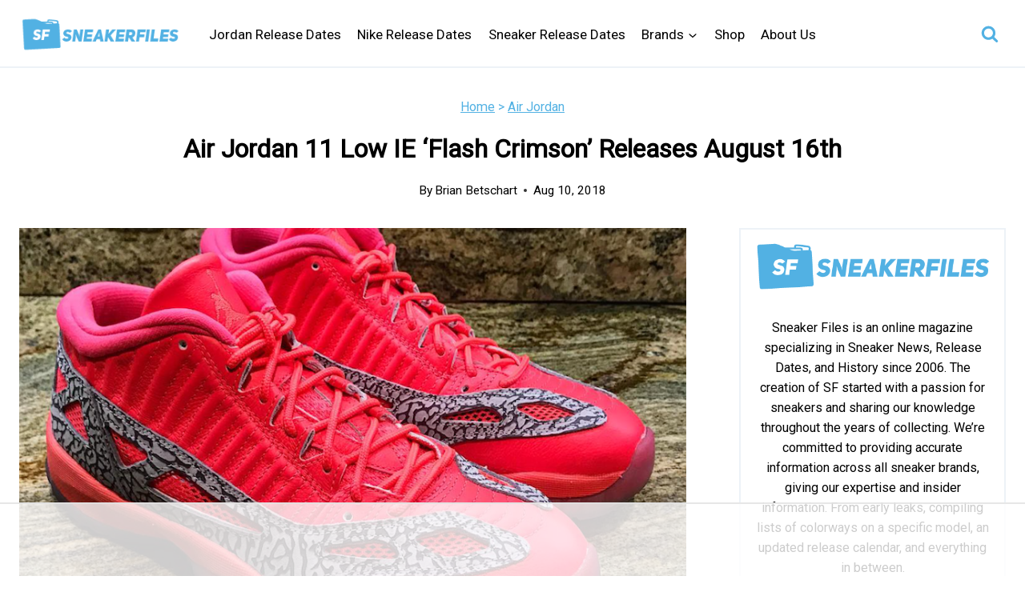

--- FILE ---
content_type: text/html
request_url: https://api.intentiq.com/profiles_engine/ProfilesEngineServlet?at=39&mi=10&dpi=936734067&pt=17&dpn=1&iiqidtype=2&iiqpcid=a57bfb58-4c3e-45a4-98d7-da8721922150&iiqpciddate=1769312131239&pcid=cee32565-6c7a-4b05-940a-ffd3cbbee34b&idtype=3&gdpr=0&japs=false&jaesc=0&jafc=0&jaensc=0&jsver=0.33&testGroup=A&source=pbjs&ABTestingConfigurationSource=group&abtg=A&vrref=https%3A%2F%2Fwww.sneakerfiles.com
body_size: 55
content:
{"abPercentage":97,"adt":1,"ct":2,"isOptedOut":false,"data":{"eids":[]},"dbsaved":"false","ls":true,"cttl":86400000,"abTestUuid":"g_28f4b707-9faa-4f5c-8428-06eca5d5d2d2","tc":9,"sid":-681242265}

--- FILE ---
content_type: text/html; charset=utf-8
request_url: https://www.google.com/recaptcha/api2/aframe
body_size: 260
content:
<!DOCTYPE HTML><html><head><meta http-equiv="content-type" content="text/html; charset=UTF-8"></head><body><script nonce="D7_QddIxR8OoB0wPeajgXg">/** Anti-fraud and anti-abuse applications only. See google.com/recaptcha */ try{var clients={'sodar':'https://pagead2.googlesyndication.com/pagead/sodar?'};window.addEventListener("message",function(a){try{if(a.source===window.parent){var b=JSON.parse(a.data);var c=clients[b['id']];if(c){var d=document.createElement('img');d.src=c+b['params']+'&rc='+(localStorage.getItem("rc::a")?sessionStorage.getItem("rc::b"):"");window.document.body.appendChild(d);sessionStorage.setItem("rc::e",parseInt(sessionStorage.getItem("rc::e")||0)+1);localStorage.setItem("rc::h",'1769312146182');}}}catch(b){}});window.parent.postMessage("_grecaptcha_ready", "*");}catch(b){}</script></body></html>

--- FILE ---
content_type: text/plain
request_url: https://rtb.openx.net/openrtbb/prebidjs
body_size: -227
content:
{"id":"7e47632c-c9dc-4558-9157-aa9574f8d095","nbr":0}

--- FILE ---
content_type: text/plain; charset=UTF-8
request_url: https://at.teads.tv/fpc?analytics_tag_id=PUB_17002&tfpvi=&gdpr_consent=&gdpr_status=22&gdpr_reason=220&ccpa_consent=&sv=prebid-v1
body_size: 56
content:
MzllNjFlZTAtNzZkNi00ODA2LThhOTctODc4ZmEzYWVkYTcwIzYtMg==

--- FILE ---
content_type: text/plain
request_url: https://rtb.openx.net/openrtbb/prebidjs
body_size: -227
content:
{"id":"89462323-a66c-4b64-94ee-c1767d966f61","nbr":0}

--- FILE ---
content_type: text/plain
request_url: https://rtb.openx.net/openrtbb/prebidjs
body_size: -227
content:
{"id":"8881ba9c-dabc-44c1-be74-2d3775822b5a","nbr":0}

--- FILE ---
content_type: text/plain
request_url: https://rtb.openx.net/openrtbb/prebidjs
body_size: -227
content:
{"id":"7d0b815e-3aa1-457e-b34c-47d86d28c0b1","nbr":0}

--- FILE ---
content_type: text/plain
request_url: https://rtb.openx.net/openrtbb/prebidjs
body_size: -227
content:
{"id":"1b7396d7-3938-4f00-87f4-c56f2b9ef724","nbr":0}

--- FILE ---
content_type: text/plain
request_url: https://rtb.openx.net/openrtbb/prebidjs
body_size: -227
content:
{"id":"ad36c578-86a3-489e-a350-6973896aedd4","nbr":0}

--- FILE ---
content_type: text/plain
request_url: https://rtb.openx.net/openrtbb/prebidjs
body_size: -227
content:
{"id":"600ca101-5893-4478-8b43-9e8ad3102ff0","nbr":0}

--- FILE ---
content_type: text/plain
request_url: https://rtb.openx.net/openrtbb/prebidjs
body_size: -227
content:
{"id":"54684055-a925-4540-8650-57333fbf2471","nbr":0}

--- FILE ---
content_type: text/plain
request_url: https://rtb.openx.net/openrtbb/prebidjs
body_size: -227
content:
{"id":"4d5991aa-a974-4538-806e-99dcffab3d13","nbr":0}

--- FILE ---
content_type: text/plain
request_url: https://rtb.openx.net/openrtbb/prebidjs
body_size: -227
content:
{"id":"35b1a9d9-b0ab-47df-a06b-7ba3e253863d","nbr":0}

--- FILE ---
content_type: text/plain
request_url: https://rtb.openx.net/openrtbb/prebidjs
body_size: -227
content:
{"id":"806c3bf6-8456-4016-a71f-7d01d12da820","nbr":0}

--- FILE ---
content_type: text/plain
request_url: https://rtb.openx.net/openrtbb/prebidjs
body_size: -84
content:
{"id":"ccd11cff-3ffe-4224-a6a3-563ec29e8e66","nbr":0}